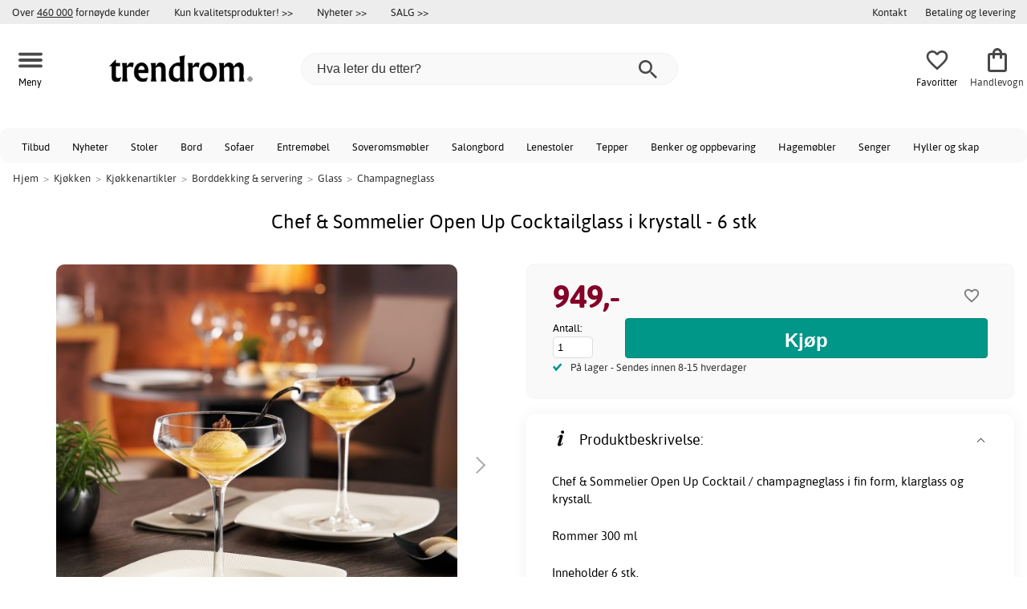

--- FILE ---
content_type: text/html; charset=iso-8859-1
request_url: https://www.trendrom.no/chef-sommelier-open-up-cocktailglass-i-krystall-6-stk
body_size: 22863
content:
<!DOCTYPE html>
<html xmlns="http://www.w3.org/1999/xhtml"
xmlns:og="http://opengraphprotocol.org/schema/"
xmlns:fb="http://www.facebook.com/2008/fbml" dir="ltr" lang="no">
<head>



<!--cache bof product-74371 2026-01-27 05:51:16 https://www.trendrom.no/product-74371/chef-sommelier-open-up-cocktailglass-i-krystall-6-stk--><meta http-equiv="Content-Type" content="text/html; charset=iso-8859-1" />
<title>Chef & Sommelier Open Up Cocktailglass i krystall - 6 stk - 949,- - Champagneglass - Trendrom.no</title>
<meta name="viewport" content="width=device-width, initial-scale=1"/><meta name="description" content="Kjøp Chef & Sommelier Open Up Cocktailglass i krystall - 6 stk - 949,-! Chef & Sommelier Open Up Cocktail / champagneglass i fin form, klarglass og krystall.Rommer 300 mlInneholder 6 stk.Mål: Høyde: 17 cm Diameter: 12 cm Lave priser og stort utvalg. Kun kvalitetsprodukter - Trendrom.no" />
<meta http-equiv="imagetoolbar" content="no" />
<meta name="author" content="Trendrom.no" />
<meta name="generator" content="" />
<link rel="apple-touch-icon" sizes="57x57" href="/favicon/trendrum.se/apple-touch-icon-57x57.png">
<link rel="apple-touch-icon" sizes="60x60" href="/favicon/trendrum.se/apple-touch-icon-60x60.png">
<link rel="apple-touch-icon" sizes="72x72" href="/favicon/trendrum.se/apple-touch-icon-72x72.png">
<link rel="apple-touch-icon" sizes="76x76" href="/favicon/trendrum.se/apple-touch-icon-76x76.png">
<link rel="apple-touch-icon" sizes="114x114" href="/favicon/trendrum.se/apple-touch-icon-114x114.png">
<link rel="apple-touch-icon" sizes="120x120" href="/favicon/trendrum.se/apple-touch-icon-120x120.png">
<link rel="apple-touch-icon" sizes="144x144" href="/favicon/trendrum.se/apple-touch-icon-144x144.png">
<link rel="apple-touch-icon" sizes="152x152" href="/favicon/trendrum.se/apple-touch-icon-152x152.png">
<link rel="apple-touch-icon" sizes="180x180" href="/favicon/trendrum.se/apple-touch-icon-180x180.png">
<link rel="icon" type="image/png" href="/favicon/trendrum.se/favicon-32x32.png" sizes="32x32">
<link rel="icon" type="image/png" href="/favicon/trendrum.se/android-chrome-192x192.png" sizes="192x192">
<link rel="icon" type="image/png" href="/favicon/trendrum.se/favicon-96x96.png" sizes="96x96">
<link rel="icon" type="image/png" href="/favicon/trendrum.se/favicon-16x16.png" sizes="16x16">
<meta name="msapplication-TileColor" content="#ffffff">
<meta name="msapplication-TileImage" content="/favicon/trendrum.se/mstile-144x144.png">
<meta name="theme-color" content="#E2DED5"><link rel="stylesheet" type="text/css" href="/includes/templates/template_ai/css/fontface.css" /><link rel="preload" href="/includes/templates/template_ai/fonts/Asap/asap-regular-webfont.woff2" as="font" type="font/woff2" crossorigin>
<link rel="preload" href="/includes/templates/template_ai/fonts/Asap/asap-bold-webfont.woff2" as="font" type="font/woff2" crossorigin>
<link rel="preload" href="/includes/templates/template_ai/fonts/Asap/asap-bolditalic-webfont.woff2" as="font" type="font/woff2" crossorigin>
<link rel="preload" href="/includes/templates/template_ai/fonts/Asap/asap-italic-webfont.woff2" as="font" type="font/woff2" crossorigin>
<link rel="stylesheet" type="text/css" href="//www.trendrom.no/min/?g=cb216b3304411149e5e705783f986a2b7997b033.css&amp;1764941907" />


<meta property="og:title" content="Chef & Sommelier Open Up Cocktailglass i krystall - 6 stk - 949,- - Champagneglass - Trendrom.no"/>
<meta property="og:description" content="Kjøp Chef & Sommelier Open Up Cocktailglass i krystall - 6 stk - 949,-! Chef & Sommelier Open Up Cocktail / champagneglass i fin form, klarglass og krystall.Rommer 300 mlInneholder 6 stk.Mål: Høyde: 17 cm Diameter: 12 cm Lave priser og stort utvalg. Kun kvalitetsprodukter - Trendrom.no"/>
<meta property="og:type" content="product"/>
<meta property="og:image" content="https://cdn2.trendrom.no/img/75/50/51/32/1000x1000/755051325e9a98fff07399a8b8decc1afd.jpg"/>
<meta property="og:site_name" content="Trendrom.no"/>
<link rel="canonical" href="https://www.trendrom.no/chef-sommelier-open-up-cocktailglass-i-krystall-6-stk"/>
<meta property="fb:admins" content="" /><meta property="fb:app_id" content="" /><script>
	dl = { 
		site_id: "3",
		currency: "NOK",
		page_type: "product_info",
		page_type_key: "products_id",
		page_type_id: "74371",
		product_recommendations: ["74205","68221","74168","74173","67272","72631","70715","73473","75491"],
		tid: "74371",
		products_name: "Chef &amp; Sommelier Open Up Cocktailglass i krystall - 6 stk",
		products_price_ex : 759.2,
		products_price_inc : 949,
		base_products_price_inc : 949,
		products_image : "https://cdn2.trendrom.no/img/75/50/51/32/1000x1000/755051325e9a98fff07399a8b8decc1afd.jpg",
		products_url : "https://www.trendrom.no/chef-sommelier-open-up-cocktailglass-i-krystall-6-stk",
		products_model : "M115-46181806-Open up-champgneglas-Chef &amp; Sommelier",
		products_brand : "Modern House",
		products_category_1: "Kjøkken",
		products_category_2: "Kjøkkenartikler",
		products_category_3: "Borddekking &amp; servering",
		products_category_4: "Glass",
		products_category_5: "Champagneglass",
		products_categories : ["Kjøkken","Kjøkkenartikler","Borddekking &amp; servering","Glass","Champagneglass"] 
	}
</script><!--ANALYTICS_HTML--><script>uhistory = {};</script><script>dl.trck = true;</script><!-- Global site tag (gtag.js) - Google Ads: 713062167 -->
        <script async src="https://www.googletagmanager.com/gtag/js?id=AW-713062167"></script>
        <script>
            window.dataLayer = window.dataLayer || [];
            function gtag(){dataLayer.push(arguments);}
            gtag('js', new Date());
            
                        gtag("consent", "default", {
    "ad_storage": "denied",
    "analytics_storage": "denied",
    "ad_user_data": "denied",
    "ad_personalization": "denied"
});
                        
            
                gtag('config', 'AW-713062167',{
                allow_enhanced_conversions: 'true',
                cookie_domain: '.www.trendrom.no'});
                
            
                    gtag('config', 'UA-140293545-1',{
                anonymize_ip: 'true',
                site_speed_sample_rate: 100,
                cookie_domain: '.www.trendrom.no',
                cookie_prefix: 'UA'});
                    
            
            gtag('config', 'G-V86JVCW1HS',{
                link_attribution: 'true',
                anonymize_ip: 'true',
                site_speed_sample_rate: 100,
                cookie_domain: '.www.trendrom.no',
                cookie_prefix: 'GA4'});
            
            
        gtag('event', 'page_view',
            {'send_to': 'AW-713062167', 'ecomm_prodid': '74371','ecomm_pagetype':'product','ecomm_rec_prodid': dl.product_recommendations,'ecomm_pvalue': 949,'ecomm_totalvalue': 949,'count_visited_products': '','count_visited_prod_or_cat': '0','allow_rm': 'pending'}
        );
        
                        gtag('event', 'view_item', {
                send_to: "UA-140293545-1",
                currency: dl.currency,
                value: dl.products_price_ex,
                items: [ {
                id: "74371",
                name: dl.products_name,
                price: dl.products_price_ex,
                currency: dl.currency,
                quantity: 1,
                category: "Kjøkken/Kjøkkenartikler/Borddekking & servering/Glass"}
                ]});
            
            var gtag_active = true;
                gtag('event', 'view_item', {
                send_to: "G-V86JVCW1HS",
                currency: dl.currency,
                value: dl.products_price_ex,
                items: [ {
                index: 0,
                item_id: "74371",
                item_name: dl.products_name,
                price: dl.products_price_ex,
                currency: dl.currency,
                quantity: 1,
                item_category: "Glass",
                item_category2: "Borddekking & servering",
                item_category3: "Kjøkkenartikler",
                item_category4: "Kjøkken"}
                ]});
            
        </script>
    </head>


<body class="winter" id="productinfoBody">
<!--GTM_BODY--><div id="pad_top"><div class="customer_info_row"><div class="center_menu"><div class="top_bar_arg_holder"><div class="arg secondary desktop">Over <span style="text-decoration:underline;">460 000</span> fornøyde kunder</div></div><div class="top_bar_links_holder"><div class="arg top_bar_link new divhref" href="/kopvillkor#return_policy">Kun kvalitetsprodukter! >></div><div class="arg top_bar_link new divhref" href="/?aggregation=all&filter=-new&sort_order=1">Nyheter >></div><div class="arg top_bar_link sale divhref" href="/?aggregation=all&filter=-special">SALG >></div></div><div class="top_bar_drop_holder"><div id="dropMenuWrapper">
       <div id="dropMenu">
          <ul class="level1"><li><a href="/contact_us"><div class="mobile_contact_text">Kontakt</div><div class="mobile_contact_button"></div></a></li><li><a href="/betaling-og-levering"><div>Betaling og levering</div></a></li>     
          </ul>
  </div>
   
</div></div></div></div><div id="float_menu"><div class="center_menu"><div class="logo_top_row"><div class="top_button_holder top_menu_button_holder"><div class="top_menu_button top_button"><span class="top_icon_holder svg_menu_button"><svg viewBox="0 0 199.39 124.52" fill="#494949" width="30" height="30" ><g><g><path d="M12.51,74.76c1.55,0,3.09,0,4.64,0c4.24,0,8.48,0,12.72,0c6.24,0,12.48,0,18.72,0c7.65,0,15.3,0,22.96,0 c8.34,0,16.68,0,25.03,0c8.42,0,16.84,0,25.26,0c7.89,0,15.78,0,23.67,0c6.64,0,13.27,0,19.91,0c4.8,0,9.59,0,14.39,0 c2.26,0,4.52,0.02,6.78,0c0.1,0,0.2,0,0.29,0c3.21,0,6.57-1.39,8.84-3.66c2.17-2.17,3.8-5.73,3.66-8.84 c-0.14-3.23-1.21-6.59-3.66-8.84c-2.45-2.25-5.45-3.66-8.84-3.66c-1.55,0-3.09,0-4.64,0c-4.24,0-8.48,0-12.72,0 c-6.24,0-12.48,0-18.72,0c-7.65,0-15.3,0-22.96,0c-8.34,0-16.68,0-25.03,0c-8.42,0-16.84,0-25.26,0c-7.89,0-15.78,0-23.67,0 c-6.64,0-13.27,0-19.91,0c-4.8,0-9.59,0-14.39,0c-2.26,0-4.52-0.02-6.78,0c-0.1,0-0.2,0-0.29,0c-3.21,0-6.57,1.39-8.84,3.66 c-2.17,2.17-3.8,5.73-3.66,8.84c0.14,3.23,1.21,6.59,3.66,8.84C6.12,73.35,9.12,74.76,12.51,74.76L12.51,74.76z"></path></g></g><g><g><path d="M12.51,124.51c1.55,0,3.09,0,4.64,0c4.24,0,8.48,0,12.72,0c6.24,0,12.48,0,18.72,0c7.65,0,15.3,0,22.96,0 c8.34,0,16.68,0,25.03,0c8.42,0,16.84,0,25.26,0c7.89,0,15.78,0,23.67,0c6.64,0,13.27,0,19.91,0c4.8,0,9.59,0,14.39,0 c2.26,0,4.52,0.02,6.78,0c0.1,0,0.2,0,0.29,0c3.21,0,6.57-1.39,8.84-3.66c2.17-2.17,3.8-5.73,3.66-8.84 c-0.14-3.23-1.21-6.59-3.66-8.84c-2.45-2.25-5.45-3.66-8.84-3.66c-1.55,0-3.09,0-4.64,0c-4.24,0-8.48,0-12.72,0 c-6.24,0-12.48,0-18.72,0c-7.65,0-15.3,0-22.96,0c-8.34,0-16.68,0-25.03,0c-8.42,0-16.84,0-25.26,0c-7.89,0-15.78,0-23.67,0 c-6.64,0-13.27,0-19.91,0c-4.8,0-9.59,0-14.39,0c-2.26,0-4.52-0.02-6.78,0c-0.1,0-0.2,0-0.29,0c-3.21,0-6.57,1.39-8.84,3.66 c-2.17,2.17-3.8,5.73-3.66,8.84c0.14,3.23,1.21,6.59,3.66,8.84C6.12,123.1,9.12,124.51,12.51,124.51L12.51,124.51z"></path></g></g><g><g><path d="M12.51,25.01c1.55,0,3.09,0,4.64,0c4.24,0,8.48,0,12.72,0c6.24,0,12.48,0,18.72,0c7.65,0,15.3,0,22.96,0 c8.34,0,16.68,0,25.03,0c8.42,0,16.84,0,25.26,0c7.89,0,15.78,0,23.67,0c6.64,0,13.27,0,19.91,0c4.8,0,9.59,0,14.39,0 c2.26,0,4.52,0.02,6.78,0c0.1,0,0.2,0,0.29,0c3.21,0,6.57-1.39,8.84-3.66c2.17-2.17,3.8-5.73,3.66-8.84 c-0.14-3.23-1.21-6.59-3.66-8.84c-2.45-2.25-5.45-3.66-8.84-3.66c-1.55,0-3.09,0-4.64,0c-4.24,0-8.48,0-12.72,0 c-6.24,0-12.48,0-18.72,0c-7.65,0-15.3,0-22.96,0c-8.34,0-16.68,0-25.03,0c-8.42,0-16.84,0-25.26,0c-7.89,0-15.78,0-23.67,0 c-6.64,0-13.27,0-19.91,0c-4.8,0-9.59,0-14.39,0c-2.26,0-4.52-0.02-6.78,0c-0.1,0-0.2,0-0.29,0c-3.21,0-6.57,1.39-8.84,3.66 C1.5,5.84-0.13,9.4,0.01,12.51c0.14,3.23,1.21,6.59,3.66,8.84C6.12,23.59,9.12,25.01,12.51,25.01L12.51,25.01z"></path></g></g></svg></span><span class="text">Meny</span></div></div><div class="top_button_holder top_search_button_holder"><span class="top_button"><span class="top_icon_holder svg_search_button"><svg viewBox="0 0 32 32" version="1.1" fill="#494949" width="30" height="30" ><g stroke-width="1" stroke="none" fill-rule="evenodd" fill="#494949" ><g fill-rule="nonzero"><g><g><path d="M22.7927273,20.1149091 L21.3338182,20.1149091 L20.7869091,19.6567273 C22.5178182,17.5549091 23.6130909,14.9032727 23.6130909,11.8850909 C23.6130909,5.30327273 18.3243636,0 11.7614545,0 C5.28872727,0 0,5.30327273 0,11.8850909 C0,18.4683636 5.28727273,23.7716364 11.8516364,23.7716364 C14.7694545,23.7716364 17.504,22.6734545 19.6014545,20.9367273 L20.1483636,21.3949091 L20.1483636,22.8567273 L29.2654545,32 L32,29.2567273 L22.7927273,20.1149091 Z M11.8516364,20.1149091 C7.29309091,20.1149091 3.648,16.4567273 3.648,11.8850909 C3.648,7.31490909 7.29309091,3.65672727 11.8516364,3.65672727 C16.4101818,3.65672727 20.0581818,7.31636364 20.0581818,11.8850909 C20.0581818,16.4567273 16.4116364,20.1149091 11.8545455,20.1149091 L11.8516364,20.1149091 Z"></path></g></g></g></g></svg></span><span class="text">Søk</span></span></div><div class="top_button_holder top_filter_button_holder"><span class="top_button"><span class="top_filter_icon svg_filter_button">
										<svg viewBox="0 0 48 48" xmlns="http://www.w3.org/2000/svg" fill="#494949" width="30" height="30" ><g stroke-width="0"></g><g stroke-linecap="round" stroke-linejoin="round"></g><g> <title>filter-horizontal</title> <g id="Layer_2" data-name="Layer 2"> <g id="invisible_box" data-name="invisible box"> <rect width="48" height="48" fill="none"></rect> </g> <g id="icons_Q2" data-name="icons Q2"> <path d="M41.8,8H21.7A6.2,6.2,0,0,0,16,4a6,6,0,0,0-5.6,4H6.2A2.1,2.1,0,0,0,4,10a2.1,2.1,0,0,0,2.2,2h4.2A6,6,0,0,0,16,16a6.2,6.2,0,0,0,5.7-4H41.8A2.1,2.1,0,0,0,44,10,2.1,2.1,0,0,0,41.8,8ZM16,12a2,2,0,1,1,2-2A2,2,0,0,1,16,12Z"></path> <path d="M41.8,22H37.7A6.2,6.2,0,0,0,32,18a6,6,0,0,0-5.6,4H6.2a2,2,0,1,0,0,4H26.4A6,6,0,0,0,32,30a6.2,6.2,0,0,0,5.7-4h4.1a2,2,0,1,0,0-4ZM32,26a2,2,0,1,1,2-2A2,2,0,0,1,32,26Z"></path> <path d="M41.8,36H24.7A6.2,6.2,0,0,0,19,32a6,6,0,0,0-5.6,4H6.2a2,2,0,1,0,0,4h7.2A6,6,0,0,0,19,44a6.2,6.2,0,0,0,5.7-4H41.8a2,2,0,1,0,0-4ZM19,40a2,2,0,1,1,2-2A2,2,0,0,1,19,40Z"></path> </g> </g> </g></svg>

										</span><span class="text">Filter</span></span></div><a href="/" class="mobile_logo_container"><div class="mobile_logo"><img src="/images/logo/logo_trendrom_250w.png" alt="Trendrom.no"></div></a><a href="/" class="desktop_logo_container"><div class="desktop_logo"><img src="/images/logo/logo_trendrom_250w.png" alt="Trendrom.no"></div></a><div class="search_holder"><div class="search_container"><div id="SearchBar" class="search_bar"><form name="quick_find_header" action="https://www.trendrom.no/index.php?main_page=advanced_search_result" method="get" id="ajaxSearchForm"><input type="hidden" name="main_page" value="advanced_search_result" /><span id="product_records" number="10"></span><input type="text" name="keyword" class="searchboxinput" target=".suggestions" autocomplete="off" size="6" placeholder="Hva leter du etter?" aria-label="Hva leter du etter?" /><div class="search_button_holder"><button class="search_button" type="submit"><span class="search_button_icon"><svg viewBox="0 0 32 32" version="1.1"  fill="#494949" width="23" height="23" ><g stroke-width="1" stroke="none" fill-rule="evenodd" fill="#494949" ><g fill-rule="nonzero"><g><g><path d="M22.7927273,20.1149091 L21.3338182,20.1149091 L20.7869091,19.6567273 C22.5178182,17.5549091 23.6130909,14.9032727 23.6130909,11.8850909 C23.6130909,5.30327273 18.3243636,0 11.7614545,0 C5.28872727,0 0,5.30327273 0,11.8850909 C0,18.4683636 5.28727273,23.7716364 11.8516364,23.7716364 C14.7694545,23.7716364 17.504,22.6734545 19.6014545,20.9367273 L20.1483636,21.3949091 L20.1483636,22.8567273 L29.2654545,32 L32,29.2567273 L22.7927273,20.1149091 Z M11.8516364,20.1149091 C7.29309091,20.1149091 3.648,16.4567273 3.648,11.8850909 C3.648,7.31490909 7.29309091,3.65672727 11.8516364,3.65672727 C16.4101818,3.65672727 20.0581818,7.31636364 20.0581818,11.8850909 C20.0581818,16.4567273 16.4116364,20.1149091 11.8545455,20.1149091 L11.8516364,20.1149091 Z"></path></g></g></g></g></svg></span></button><button class="close_search_button ajaxSearchClose" type="submit"><span class="svg_close_search_button_icon">
								    	<svg viewBox="0 0 20 20" version="1.1"><g stroke-width="1" stroke="none" fill-rule="evenodd" fill="none"><g fill-rule="nonzero" fill="#333"><polygon points="20 2 18 0 10 8 2 0 0 2 8 10 0 18 2 20 10 12 18 20 20 18 12 10"></polygon></g></g></svg>
								    </span></button></div></form></div><div class="suggestions"></div></div></div><div class="top_button_holder top_fav_button_holder divhref" href="/list" >
											<div class=" top_button top_button" ><span class="top_icon_holder svg_fav_button"><svg xmlns="http://www.w3.org/2000/svg" fill="#494949" focusable="false" aria-hidden="true" width="32" height="32" viewBox="0 0 24 24"><path d="M16.5 3c-1.74 0-3.41.81-4.5 2.09C10.91 3.81 9.24 3 7.5 3 4.42 3 2 5.42 2 8.5c0 3.78 3.4 6.86 8.55 11.54L12 21.35l1.45-1.32C18.6 15.36 22 12.28 22 8.5 22 5.42 19.58 3 16.5 3m-4.4 15.55-.1.1-.1-.1C7.14 14.24 4 11.39 4 8.5 4 6.5 5.5 5 7.5 5c1.54 0 3.04.99 3.57 2.36h1.87C13.46 5.99 14.96 5 16.5 5c2 0 3.5 1.5 3.5 3.5 0 2.89-3.14 5.74-7.9 10.05"/></svg><span class="fav_count_badge"></span></span><span class="text">Favoritter</span></div>

											</div><div class="top_button_holder divhref" id="top_cart_container"   href="/index.php?main_page=checkout">
													<a class="shopping_bag top_button to_checkout"  href="/index.php?main_page=checkout">
														<span class="top_icon_holder go_to_checkout svg_cart_icon"><svg xmlns="http://www.w3.org/2000/svg" fill="#494949" focusable="false" aria-hidden="true" width="36" height="36" viewBox="0 0 24 24"><path d="M18 6h-2c0-2.21-1.79-4-4-4S8 3.79 8 6H6c-1.1 0-2 .9-2 2v12c0 1.1.9 2 2 2h12c1.1 0 2-.9 2-2V8c0-1.1-.9-2-2-2m-6-2c1.1 0 2 .9 2 2h-4c0-1.1.9-2 2-2m6 16H6V8h2v2c0 .55.45 1 1 1s1-.45 1-1V8h4v2c0 .55.45 1 1 1s1-.45 1-1V8h2z"/></svg><span class="cart_count_on_button"></span></span><span class="text">Handlevogn</span>
													</a>
												</div></div></div></div>
		</div><div class="search_holder_row"><input class="search_holder_row_input" size="6" placeholder="Hva leter du etter?" aria-label="Hva leter du etter?"/><div class="search_button_holder"><button class="search_button" type="submit"><span class="search_button_icon"><svg viewBox="0 0 32 32" version="1.1"  fill="#494949" width="23" height="23" ><g stroke-width="1" stroke="none" fill-rule="evenodd" fill="#494949" ><g fill-rule="nonzero"><g><g><path d="M22.7927273,20.1149091 L21.3338182,20.1149091 L20.7869091,19.6567273 C22.5178182,17.5549091 23.6130909,14.9032727 23.6130909,11.8850909 C23.6130909,5.30327273 18.3243636,0 11.7614545,0 C5.28872727,0 0,5.30327273 0,11.8850909 C0,18.4683636 5.28727273,23.7716364 11.8516364,23.7716364 C14.7694545,23.7716364 17.504,22.6734545 19.6014545,20.9367273 L20.1483636,21.3949091 L20.1483636,22.8567273 L29.2654545,32 L32,29.2567273 L22.7927273,20.1149091 Z M11.8516364,20.1149091 C7.29309091,20.1149091 3.648,16.4567273 3.648,11.8850909 C3.648,7.31490909 7.29309091,3.65672727 11.8516364,3.65672727 C16.4101818,3.65672727 20.0581818,7.31636364 20.0581818,11.8850909 C20.0581818,16.4567273 16.4116364,20.1149091 11.8545455,20.1149091 L11.8516364,20.1149091 Z"></path></g></g></g></g></svg></span></button><button class="close_search_button ajaxSearchClose" type="submit"><span class="svg_close_search_button_icon">
								    	<svg viewBox="0 0 20 20" version="1.1"><g stroke-width="1" stroke="none" fill-rule="evenodd" fill="none"><g fill-rule="nonzero" fill="#333"><polygon points="20 2 18 0 10 8 2 0 0 2 8 10 0 18 2 20 10 12 18 20 20 18 12 10"></polygon></g></g></svg>
								    </span></button></div></div>
<!--bof-header logo and navigation display-->
 
<div id="leftshaddow"><div id="mainWrapper" site_id="3" category_id="2227" products_id="74371" >
				<div class="top_menu"> 
					<div class="navbar"><div class="cat_menu"><ul class="nav"><li class="">
									<div class="pop_up_cat_wrapper">
										<a href="/?aggregation=all&filter=-special" a_cat="specials" p_cat="0" class="menulink top">Tilbud</a>
										</div>
										</li><li class="">
									<div class="pop_up_cat_wrapper">
										<a href="/?aggregation=all&filter=-new&sort_order=1" a_cat="news" p_cat="0" class="menulink top">Nyheter</a>
										</div>
										</li><li class="">
							<div class="pop_up_cat_wrapper">
								<a href="/stoler" a_cat="1858" p_cat="0" class="menulink top">Stoler</a>
								</div>
								</li><li class="">
							<div class="pop_up_cat_wrapper">
								<a href="/bord" a_cat="1857" p_cat="0" class="menulink top">Bord</a>
								</div>
								</li><li class="">
							<div class="pop_up_cat_wrapper">
								<a href="/sofaer" a_cat="1846" p_cat="0" class="menulink top">Sofaer</a>
								</div>
								</li><li class="">
							<div class="pop_up_cat_wrapper">
								<a href="/entrem%C3%B8bler" a_cat="1883" p_cat="0" class="menulink top">Entremøbel</a>
								</div>
								</li><li class="">
							<div class="pop_up_cat_wrapper">
								<a href="/soveromsm%C3%B8bler" a_cat="1873" p_cat="0" class="menulink top">Soveromsmøbler</a>
								</div>
								</li><li class="">
							<div class="pop_up_cat_wrapper">
								<a href="/salongbord" a_cat="1847" p_cat="1857" class="menulink top">Salongbord</a>
								</div>
								</li><li class="">
							<div class="pop_up_cat_wrapper">
								<a href="/lenestoler" a_cat="1845" p_cat="0" class="menulink top">Lenestoler</a>
								</div>
								</li><li class="">
							<div class="pop_up_cat_wrapper">
								<a href="/tepper" a_cat="1955" p_cat="0" class="menulink top">Tepper</a>
								</div>
								</li><li class="">
							<div class="pop_up_cat_wrapper">
								<a href="/oppbevaringsm%C3%B8bler-og-benker" a_cat="1887" p_cat="0" class="menulink top">Benker og oppbevaring</a>
								</div>
								</li><li class="">
							<div class="pop_up_cat_wrapper">
								<a href="/hagem%C3%B8bler" a_cat="1920" p_cat="0" class="menulink top">Hagemøbler</a>
								</div>
								</li><li class="">
							<div class="pop_up_cat_wrapper">
								<a href="/senger" a_cat="1885" p_cat="1873" class="menulink top">Senger</a>
								</div>
								</li><li class="">
							<div class="pop_up_cat_wrapper">
								<a href="/hyller" a_cat="1881" p_cat="1887" class="menulink top">Hyller og skap</a>
								</div>
								</li><li class="">
							<div class="pop_up_cat_wrapper">
								<a href="/rom" a_cat="2247" p_cat="0" class="menulink top">Rom</a>
								</div>
								</li><li class="">
							<div class="pop_up_cat_wrapper">
								<a href="/howard-sofaer" a_cat="1859" p_cat="1846" class="menulink top">Howardsofaer</a>
								</div>
								</li><li class="">
							<div class="pop_up_cat_wrapper">
								<a href="/kontorm%C3%B8bler" a_cat="1977" p_cat="0" class="menulink top">Kontormøbler</a>
								</div>
								</li><li class="">
							<div class="pop_up_cat_wrapper">
								<a href="/saueskinn-lenestoler" a_cat="2369" p_cat="1845" class="menulink top">Saueskinn lenestoler</a>
								</div>
								</li><li class="">
							<div class="pop_up_cat_wrapper">
								<a href="/spisestuem%C3%B8bler" a_cat="1950" p_cat="0" class="menulink top">Spisestuemøbler</a>
								</div>
								</li></ul><a href="#" class="mobile_menu_button"></a></div></div>				 </div> 
				 											<div class="crumbholder"><div id="navBreadCrumb"><span class="home count6" type="home">  <a href="/">Hjem</a><span class="bcsep">&gt;</span></span><span class="index count6" type="index"><span><a href="/kj%C3%B8kken"><span>Kjøkken</span></a></span><span class="bcsep">&gt;</span></span><span class="index count6" type="index"><span><a href="/kj%C3%B8kkenartikler"><span>Kjøkkenartikler</span></a></span><span class="bcsep">&gt;</span></span><span class="index count6" type="index"><span><a href="/borddekking-servering"><span>Borddekking & servering</span></a></span><span class="bcsep">&gt;</span></span><span class="index count6" type="index"><span><a href="/glass"><span>Glass</span></a></span><span class="bcsep">&gt;</span></span><span class="index count6" type="index"><span><a href="/champagneglass"><span>Champagneglass</span></a></span></span></div></div>
					
  <div width="999" border="0" cellspacing="0" cellpadding="0" id="contentMainWrapper" summary="content">
<div class="top_level_menu" style="display:none;"><div id="left_menu_categories" style="display:"><ul class="jqNavigation"><li class=" normal  nonexp top">
																					<a href="/?aggregation=all&filter=-special" a_cat="specials" class="menulink"><span class="name">Tilbud</span></a></li><li class=" normal  nonexp top">
																					<a href="/?aggregation=all&filter=-new&sort_order=1" a_cat="news" class="menulink"><span class="name">Nyheter</span></a></li><li class=" normal  exp top">
																					<a href="/stoler" a_cat="1858" class="menulink"><span class="name">Stoler</span></a><span id="cat_1858" class="toggle expandable"></span></li><li class=" normal  exp top">
																					<a href="/bord" a_cat="1857" class="menulink"><span class="name">Bord</span></a><span id="cat_1857" class="toggle expandable"></span></li><li class=" normal  exp top">
																					<a href="/innredning-og-dekorasjon" a_cat="1947" class="menulink"><span class="name">Innredning og dekorasjon</span></a><span id="cat_1947" class="toggle expandable"></span></li><li class=" normal  nonexp top">
																					<a href="/p%C3%A5-lager-for-rask-levering" a_cat="2376" class="menulink"><span class="name">På lager for rask levering</span></a></li><li class=" normal  exp top">
																					<a href="/sofaer" a_cat="1846" class="menulink"><span class="name">Sofaer</span></a><span id="cat_1846" class="toggle expandable"></span></li><li class=" normal  exp top">
																					<a href="/entrem%C3%B8bler" a_cat="1883" class="menulink"><span class="name">Entremøbler</span></a><span id="cat_1883" class="toggle expandable"></span></li><li class=" normal  exp top">
																					<a href="/soveromsm%C3%B8bler" a_cat="1873" class="menulink"><span class="name">Soveromsmøbler</span></a><span id="cat_1873" class="toggle expandable"></span></li><li class=" normal  exp top">
																					<a href="/lenestoler" a_cat="1845" class="menulink"><span class="name">Lenestoler</span></a><span id="cat_1845" class="toggle expandable"></span></li><li class=" normal  exp top">
																					<a href="/tepper" a_cat="1955" class="menulink"><span class="name">Tepper</span></a><span id="cat_1955" class="toggle expandable"></span></li><li class=" normal  exp top">
																					<a href="/oppbevaringsm%C3%B8bler-og-benker" a_cat="1887" class="menulink"><span class="name">Oppbevaringsmøbler</span></a><span id="cat_1887" class="toggle expandable"></span></li><li class=" normal  exp top">
																					<a href="/hagem%C3%B8bler" a_cat="1920" class="menulink"><span class="name">Hagemøbler</span></a><span id="cat_1920" class="toggle expandable"></span></li><li class=" normal  nonexp top">
																					<a href="/lagerrydding" a_cat="2333" class="menulink"><span class="name">Lagerrydding</span></a></li><li class=" normal  exp top">
																					<a href="/restaurantm%C3%B8bler" a_cat="2153" class="menulink"><span class="name">Restaurantmøbler</span></a><span id="cat_2153" class="toggle expandable"></span></li><li class=" normal  exp top">
																					<a href="/kontorm%C3%B8bler" a_cat="1977" class="menulink"><span class="name">Kontormøbler</span></a><span id="cat_1977" class="toggle expandable"></span></li><li class=" normal  exp top">
																					<a href="/lamper" a_cat="1949" class="menulink"><span class="name">Lamper og belysning</span></a><span id="cat_1949" class="toggle expandable"></span></li><li class=" normal  exp top">
																					<a href="/barnem%C3%B8bler" a_cat="1980" class="menulink"><span class="name">Barnemøbler</span></a><span id="cat_1980" class="toggle expandable"></span></li><li class=" normal  nonexp top">
																					<a href="/nav-import" a_cat="1" class="menulink"><span class="name">NAV Import</span></a></li><li class=" normal  exp top">
																					<a href="/kj%C3%B8kken" a_cat="2354" class="menulink"><span class="name">Kjøkken</span></a><span id="cat_2354" class="toggle expandable"></span></li><li class=" normal  nonexp top">
																					<a href="/spisestuem%C3%B8bler" a_cat="1950" class="menulink"><span class="name">Spisestuemøbler</span></a></li><li class=" normal  exp top">
																					<a href="/tekstiler-c-2331" a_cat="2331" class="menulink"><span class="name">Tekstiler</span></a><span id="cat_2331" class="toggle expandable"></span></li><hr class="separator s"><li class=" tag  exp top">
																					<a href="/rom" a_cat="2247" class="menulink"><span class="name">Rom</span></a><span id="cat_2247" class="toggle expandable"></span></li><hr class="separator"/>  <li><div id="outlet_category_css" class="menulink divhref" href="/?aggregation=all&filter=-outlet">Outlet</div></li>
  <li><div id="all_category_css" class="menulink divhref" href="/?aggregation=all">Alle produkter</div></li>
  <li><a id="brands_css" class="menulink divhref" href="/brands">Varemerker</a></li>
</ul></div>
</div><div class="categories_menu" ><div id="left_menu_categories" style="display:"><ul class="jqNavigation"><li class="on normal  exp top">
																					<a href="/kj%C3%B8kken" a_cat="2354" class="menulink on"><span class="name">Kjøkken</span></a><span id="cat_2354" class="toggle expandable active"></span>
<ul id="cat_holder_2354">
<li class="on normal  exp">
																					<a href="/kj%C3%B8kkenartikler" a_cat="2253" class="menulink on"><span class="name">Kjøkkenartikler</span></a><span id="cat_2253" class="toggle expandable active"></span>
<ul id="cat_holder_2253">
<li class="on normal  exp">
																					<a href="/borddekking-servering" a_cat="2203" class="menulink on"><span class="name">Borddekking & servering</span></a><span id="cat_2203" class="toggle expandable active"></span>
<ul id="cat_holder_2203">
<li class=" normal  nonexp">
																					<a href="/bestikksett" a_cat="2218" class="menulink"><span class="name">Bestikksett</span></a></li><li class=" normal  nonexp">
																					<a href="/bordbrikker" a_cat="2280" class="menulink"><span class="name">Bordbrikker</span></a></li><li class=" normal  nonexp">
																					<a href="/duker" a_cat="2343" class="menulink"><span class="name">Duker</span></a></li><li class="on normal  exp">
																					<a href="/glass" a_cat="2226" class="menulink on"><span class="name">Glass</span></a><span id="cat_2226" class="toggle expandable active"></span>
<ul id="cat_holder_2226">
<li class="on normal  nonexp">
																					<a href="/champagneglass" a_cat="2227" class="menulink on currentcat"><span class="name">Champagneglass</span></a></li><li class=" normal  nonexp">
																					<a href="/drikkeglass" a_cat="2228" class="menulink"><span class="name">Drikkeglass</span></a></li><li class=" normal  nonexp">
																					<a href="/drinkglass" a_cat="2229" class="menulink"><span class="name">Drinkglass</span></a></li><li class=" normal  nonexp">
																					<a href="/vinglass" a_cat="2230" class="menulink"><span class="name">Vinglass</span></a></li>                </ul>
</li><li class=" normal  nonexp">
																					<a href="/kopper" a_cat="2217" class="menulink"><span class="name">Kopper</span></a></li><li class=" normal  nonexp">
																					<a href="/serveringsfat-oppleggingsfat" a_cat="2215" class="menulink"><span class="name">Serveringsfat & oppleggingsfat</span></a></li><li class=" normal  exp">
																					<a href="/tallerkener" a_cat="2216" class="menulink"><span class="name">Tallerkener</span></a><span id="cat_2216" class="toggle expandable"></span></li>            </ul>
</li><li class=" normal  nonexp">
																					<a href="/drikkeflasker" a_cat="2258" class="menulink"><span class="name">Drikkeflasker</span></a></li><li class=" normal  exp">
																					<a href="/kj%C3%B8kkenmaskiner" a_cat="2213" class="menulink"><span class="name">Kjøkkenmaskiner</span></a><span id="cat_2213" class="toggle expandable"></span></li><li class=" normal  nonexp">
																					<a href="/kj%C3%B8kkentermometre" a_cat="2263" class="menulink"><span class="name">Kjøkkentermometre</span></a></li><li class=" normal  exp">
																					<a href="/kj%C3%B8kkenutstyr" a_cat="2271" class="menulink"><span class="name">Kjøkkenutstyr</span></a><span id="cat_2271" class="toggle expandable"></span></li><li class=" normal  exp">
																					<a href="/panner-kjeler" a_cat="2210" class="menulink"><span class="name">Panner & kjeler</span></a><span id="cat_2210" class="toggle expandable"></span></li><li class=" normal  exp">
																					<a href="/termoser" a_cat="2220" class="menulink"><span class="name">Termoser</span></a><span id="cat_2220" class="toggle expandable"></span></li>        </ul>
</li><li class=" normal  nonexp">
																					<a href="/komplette-kj%C3%B8kken" a_cat="2355" class="menulink"><span class="name">Komplette kjøkken</span></a></li><li class=" normal  nonexp">
																					<a href="/grill-og-utekj%C3%B8kken" a_cat="2278" class="menulink"><span class="name">Utekjøkken og pizzaovner</span></a></li>    </ul>
</li></ul></div>
</div><div id="navColumnMain" style="width:100%">










<div class="centerColumn" id="productGeneral">









<div class="informationback">

<div class="informationbox">




    <div class="prod_holder_half" style="float:right;">
        <div class="infodisplay_headerbox">

		<h1>Chef & Sommelier Open Up Cocktailglass i krystall - 6 stk</h1>
			<div class="infodisplaybox_modelnr"><div class="itemmodel">Art: <span>74371</span> | PG: M115</div></div>		

        </div>
        
        
		 
		    <!-- bof: dgReviews-->

<!-- eof: also_purchased -->
            <!--eof Product date added/available -->			







        

    </div>

    
  <div class="prod_holder_half infodisplay_left">

        
		
		<!--bof Main Product Image -->
		
		<div class="infodisplay_mainimage centeredContent">
			<div class="p_wrap" id="productMainImage">
				<center><div class="p_images_holder additional_images"><div class="pimg_nav">
													<button class="pimg prev"></button>
													<div class="product_slideshow_holder">
												
														<div id="prod_slideshow" class="slides"><div class="prod_slide" id="slide-1">
									<span class="main_imgholder modal_image" group="imagegroup" title="Chef & Sommelier Open Up Cocktailglass i krystall - 6 stk" href="https://cdn2.trendrom.no/img/75/50/51/32/1000x1000/755051325e9a98fff07399a8b8decc1afd.jpg">
										
									<img src="https://cdn.trendrom.no/img/75/50/51/32/600x600/755051325e9a98fff07399a8b8decc1afd.jpg" alt="Chef & Sommelier Open Up Cocktailglass i krystall - 6 stk" title="Chef & Sommelier Open Up Cocktailglass i krystall - 6 stk" width="600" height="600" fetchpriority="high"  srcset="https://cdn.trendrom.no/img/75/50/51/32/600x600/755051325e9a98fff07399a8b8decc1afd.jpg 600w, https://cdn2.trendrom.no/img/75/50/51/32/400x400/755051325e9a98fff07399a8b8decc1afd.jpg 400w, https://cdn2.trendrom.no/img/75/50/51/32/300x300/755051325e9a98fff07399a8b8decc1afd.jpg 300w, https://cdn3.trendrom.no/img/75/50/51/32/200x200/755051325e9a98fff07399a8b8decc1afd.jpg 200w"  /></span>
								</div><div class="prod_slide" id="slide-2">
									<span class="main_imgholder modal_image" group="imagegroup" title="" href="https://cdn2.trendrom.no/images/uploads/1596752551.jpg">
										
									<img data-src="https://cdn.trendrom.no/img/57/97/b7/76/600x600/5797b776c12f0a3a2258fe86eb6a23731a.jpg" alt="Chef & Sommelier Open Up Cocktailglass i krystall - 6 stk" title="Chef & Sommelier Open Up Cocktailglass i krystall - 6 stk" width="600" height="600" fetchpriority="low"  data-srcset="https://cdn.trendrom.no/img/57/97/b7/76/600x600/5797b776c12f0a3a2258fe86eb6a23731a.jpg 600w, https://cdn.trendrom.no/img/57/97/b7/76/400x400/5797b776c12f0a3a2258fe86eb6a23731a.jpg 400w, https://cdn.trendrom.no/img/57/97/b7/76/300x300/5797b776c12f0a3a2258fe86eb6a23731a.jpg 300w, https://cdn3.trendrom.no/img/57/97/b7/76/200x200/5797b776c12f0a3a2258fe86eb6a23731a.jpg 200w"  /></span>
								</div><div class="prod_slide" id="slide-3">
									<span class="main_imgholder modal_image" group="imagegroup" title="" href="https://cdn2.trendrom.no/images/uploads/1596752568.jpg">
										
									<img data-src="https://cdn2.trendrom.no/img/af/65/fe/14/600x600/af65fe148c4d026c79ce017d7c9da7ba9e.jpg" alt="Chef & Sommelier Open Up Cocktailglass i krystall - 6 stk" title="Chef & Sommelier Open Up Cocktailglass i krystall - 6 stk" width="600" height="600" fetchpriority="low"  data-srcset="https://cdn2.trendrom.no/img/af/65/fe/14/600x600/af65fe148c4d026c79ce017d7c9da7ba9e.jpg 600w, https://cdn2.trendrom.no/img/af/65/fe/14/400x400/af65fe148c4d026c79ce017d7c9da7ba9e.jpg 400w, https://cdn.trendrom.no/img/af/65/fe/14/300x300/af65fe148c4d026c79ce017d7c9da7ba9e.jpg 300w, https://cdn2.trendrom.no/img/af/65/fe/14/200x200/af65fe148c4d026c79ce017d7c9da7ba9e.jpg 200w"  /></span>
								</div></div>
													
													</div>
													<button class="pimg next"></button>
												</div><div class="slide_links_outer"><div class="slide_links"><span class="slide_link link-slide-1 " href="slide-1"><img src="https://cdn.trendrom.no/img/75/50/51/32/90x90/755051325e9a98fff07399a8b8decc1afd.jpg" alt="Chef & Sommelier Open Up Cocktailglass i krystall - 6 stk" title="Chef & Sommelier Open Up Cocktailglass i krystall - 6 stk" width="90" height="90"  /></span><span class="slide_link link-slide-2 " href="slide-2"><img src="https://cdn2.trendrom.no/img/57/97/b7/76/90x90/5797b776c12f0a3a2258fe86eb6a23731a.jpg" alt="Chef & Sommelier Open Up Cocktailglass i krystall - 6 stk" title="Chef & Sommelier Open Up Cocktailglass i krystall - 6 stk" width="90" height="90"  /></span><span class="slide_link link-slide-3 " href="slide-3"><img src="https://cdn3.trendrom.no/img/af/65/fe/14/90x90/af65fe148c4d026c79ce017d7c9da7ba9e.jpg" alt="Chef & Sommelier Open Up Cocktailglass i krystall - 6 stk" title="Chef & Sommelier Open Up Cocktailglass i krystall - 6 stk" width="90" height="90"  /></span></div></div></div></center><a href="https://cdn2.trendrom.no/img/75/50/51/32/1000x1000/755051325e9a98fff07399a8b8decc1afd.jpg" class="enlarge_image_link">Bilde av Chef & Sommelier Open Up Cocktailglass i krystall - 6 stk</a>			<!--eof Main Product Image-->
				
			</div>
		</div>
			<!--bof Additional Product Images -->
			
		


		<!--eof Additional Product Images -->

                
                


<!--eof Tell a Friend button -->
		
				
		
			   

				  		
				
		<!--eof Reviews button and count -->


 
 		

					


    </div>
        
        
        
           
   
    

					  


<!--bof Product description -->








<div class="prod_holder_half cartaddreal_holder s" style="float:right;clear:right;"><div class="cartaddreal"><form name="cart_quantity" action="/chef-sommelier-open-up-cocktailglass-i-krystall-6-stk?action=add_product" method="post" enctype="multipart/form-data"><div class="button_price"><div class="cart_price_and_fav"><div class="cart_price_and_date"><div class="productPrices" itemprop="offers" itemscope itemtype="http://schema.org/Offer"> <span id="productPrices" itemprop="availability" content="http://schema.org/InStock"><span class="calc_price"><div class="price_row"><meta itemprop="priceCurrency" content="NOK"><meta itemprop="price" content="949"><span class="currentprice ">949,-</span></div></span></div></div>
																								<div class="fav"></div>
																							</div><div class="stock_and_button"><div class="qty_and_button"><div class="product_amount_form">
										<div class="product_amount_input">Antall: <input name="cart_quantity" value="1" size="2"/></div><input type="hidden" name="products_id" value="74371" /><input type="hidden" name="tid" value="74371" /></div><input class="cssButton button_in_cart"  type="submit" value="Kjøp" /></div><span class="cart_min_qty"></span><div id="productStock" class="stock_74371 instock" prid="74371"><div class="product_info_stock instock"><div class="stock_status_icon in_stock"></div><span>På lager - Sendes innen 8-15 hverdager</span></div></div></div><div class="accessories_holder"></div><div class="current_attributes" style="display:none;"><ul class="cartAttribsList"></ul></div></div></form></div></div><div class="start_dynamic prod_holder_half"></div><div class="prod_holder_half  infodisplaybox_holder">
			<div class="infodisplaybox"><div class="products_description p_wrap">
                                            <div class="header products_description_header toggle_link active" shref=".products_description_content" ><div class="header_icon" style="width: 1.5em; height: 1.5em;"></div><span class="toggle_drop" >Produktbeskrivelse:</span></div>
	                                            <div class="products_description_content content"><p>Chef &amp; Sommelier Open Up Cocktail / <a class="dlink" href="/champagneglass"">champagneglass</a> i fin form, klarglass og krystall.</p><p>Rommer 300 ml</p><p>Inneholder 6 stk.</p><p><strong>Mål:</strong></p><ul>	<li>Høyde: 17 cm</li>	<li>Diameter: 12 cm</li></ul><p><strong>Nyttige lenker:</strong><ul><li><a class="media_link" href="https://www.trendrom.no/skotselrad">Les gjerne våre vedlikehåldsråd</a><br/></li></ul></p></div>
											</div></div>
		</div><div class="prod_holder_half  products_specifications_holder">
								<div class="products_specifications p_wrap">
									<div class="header toggle_link active" shref=".products_specification_content" ><div class="header_icon" style="width: 1.5em; height: 1.5em;"></div><span class="toggle_drop" >Spesifikasjoner</span></div>
									<div class="products_specification_content content">
									<div class="div_grid">
																 <div class="div_cell option">SKU:</div><div class="div_cell">TR74371</div><div class="div_cell option">ID:</div><div class="div_cell">74371</div>
														</div>
									</div>
								</div> </div><div class="prod_holder_half  "><div class="prod_info_category p_wrap" id="prod_info_category"><div class="header toggle_link active" shref=".prod_info_category_content" ><span class="header_icon" style="width: 1.5em; height: 1.5em;"></span><span class="toggle_drop" >Kategorier og tagger</span></div><div class="prod_info_category_content content"><div class="div_cell option">Varemerke:</div><div class="div_cell"><a href="/modern-house">Modern House</a></div><div class="div_grid">
												<div class="div_cell option">Produktkategori:</div><div class="div_cell"><span id="first_cat"></span><span class="products_categories_row2" type="cPath" tag_navid="2227" navval="_2354_2253_2203_2226_2227_" ><a href="/champagneglass">
																						<span >Champagneglass</span>
																					</a></span></div></div><div class="div_grid">
										<div class="div_cell option">Tagger:</div><div class="div_cell"><span tag_navid="2226"><a href="/glass"><span>Glass</span></a></span>, <span tag_navid="2203"><a href="/borddekking-servering"><span>Borddekking & servering</span></a></span>, <span tag_navid="2253"><a href="/kj%C3%B8kkenartikler"><span>Kjøkkenartikler</span></a></span>, <span tag_navid="2327"><a href="/interi%C3%B8r-i-vin-og-bar"><span>Interiør i vin og bar</span></a></span>, <span tag_navid="2247"><a href="/rom"><span>Rom</span></a></span></div></div></div></div></div>
			




   

	




<!--eof Add to Cart Box-->







<!--bof Tell a Friend box -->








				




    


<div class="xsell-holder prod_holder_half"></div>					
					<!--eof Attributes Compare Module -->

				

<div class="prod_holder_half">
						<div class="p_wrap top_reviews"><div class="header toggle_link active" shref=".top_reviews_content"><span class="header_icon" style="width: 1.5em; height: 1.5em;"></span><span class="toggle_drop" >Anmeldelser: av Trendrom.no - Over  fornøyde kunder</span>
							</div>
							<div class="review_store_test-wrapper" style="padding: 0 2rem 1.2rem 2rem"  data-more="Les mer" data-less="Les mindre" >
								<span  class="review_store_test" ><p>Slik håndterer vi kundeanmeldelser</p>

<p>Vi sikrer at våre produktanmeldelser kommer fra ekte kunder gjennom følgende prosess:</p>
<p>Etter hver levert bestilling sender vi en unik lenke til kunden via e-post. Gjennom denne lenken kan kunden kun anmelde de spesifikke produktene som inngikk i den aktuelle bestillingen – ingen andre produkter kan anmeldes via samme lenke. På anmeldelsessiden har kunden også mulighet til å vurdere oss som forhandler. Denne metoden garanterer at alle anmeldelser kommer fra kunder som faktisk har kjøpt og mottatt produktene de anmelder.</p>

<strong>Publisering av anmeldelser</strong>
<p>Vi publiserer alle anmeldelser som følger våre retningslinjer, uavhengig av vurdering. Det betyr at både positive og negative tilbakemeldinger vises, så lenge de ikke inneholder upassende språk, personangrep eller mangler relevans.</p>
<p>Anmeldelser som kun gjelder leveringsproblemer (f.eks. forsinkelser) publiseres <strong>ikke på produktsiden</strong>, siden de ikke vurderer selve produktet. Slike tilbakemeldinger kan derimot gis i vurderingen av oss som forhandler.</p>

<strong>Beregning av gjennomsnittlig vurdering</strong>
<p>Den gjennomsnittlige vurderingen for et produkt vises som et gjennomsnitt av alle publiserte anmeldelser for akkurat det produktet.</p></span>
								<a href="#" class="read-more-link"  data-state="collapsed">Les mer</a>
							</div>
							<div class="top_reviews_content content"><div class="prod_review_full"><div class="product_review_title">
                            <span style="float:left; clear:none; "><img src="https://cdn2.trendrom.no/images/includes_images/stars_5.png" alt="5 av 5" title="5 av 5" width="77" height="14"> (5 av 5) av Marianne Reizer Lyngaas - Verifisert kjøper
                            </span>
                            <span style="float:right; clear:none; color: #bcbcbc;font-style: italic;font-size:11px;">2025-04-18</span>

                        </div>
                        <div class="product_tab_content"><i>Om Trendrom.no:</i><br />Veldig fornøyd med varen men litt usikker på hjem levering.
                            </div></div><div class="prod_review_full"><div class="product_review_title">
                            <span style="float:left; clear:none; "><img src="https://cdn2.trendrom.no/images/includes_images/stars_5.png" alt="5 av 5" title="5 av 5" width="77" height="14"> (5 av 5) av Halvor Westerheim - Verifisert kjøper
                            </span>
                            <span style="float:right; clear:none; color: #bcbcbc;font-style: italic;font-size:11px;">2025-03-03</span>

                        </div>
                        <div class="product_tab_content"><i>Om Trendrom.no:</i><br />Alt helt fint bortsett fra bakdel som manglet i forsendelsen
                            </div></div><div class="prod_review_full"><div class="product_review_title">
                            <span style="float:left; clear:none; "><img src="https://cdn2.trendrom.no/images/includes_images/stars_5.png" alt="5 av 5" title="5 av 5" width="77" height="14"> (5 av 5) av Marianne Mæhlum - Verifisert kjøper
                            </span>
                            <span style="float:right; clear:none; color: #bcbcbc;font-style: italic;font-size:11px;">2025-04-18</span>

                        </div>
                        <div class="product_tab_content"><i>Om Trendrom.no:</i><br />Stort sett bra, litt vanskelig å følge når stolene skulle bli levert.
                            </div></div><div class="prod_review_full"><div class="product_review_title">
                            <span style="float:left; clear:none; "><img src="https://cdn2.trendrom.no/images/includes_images/stars_5.png" alt="5 av 5" title="5 av 5" width="77" height="14"> (5 av 5) av Baard Sandmo - Verifisert kjøper
                            </span>
                            <span style="float:right; clear:none; color: #bcbcbc;font-style: italic;font-size:11px;">2025-04-23</span>

                        </div>
                        <div class="product_tab_content"><i>Om Trendrom.no:</i><br />Bra produkt og relativt kort leveringstid
                            </div></div><div class="prod_review_full"><div class="product_review_title">
                            <span style="float:left; clear:none; "><img src="https://cdn2.trendrom.no/images/includes_images/stars_5.png" alt="5 av 5" title="5 av 5" width="77" height="14"> (5 av 5) av Bjørn W. Jakobsen - Verifisert kjøper
                            </span>
                            <span style="float:right; clear:none; color: #bcbcbc;font-style: italic;font-size:11px;">2025-02-15</span>

                        </div>
                        <div class="product_tab_content"><i>Om Trendrom.no:</i><br />God kundeopplevelse, varene kom i tide
                            </div></div><div class="prod_review_full"><div class="product_review_title">
                            <span style="float:left; clear:none; "><img src="https://cdn2.trendrom.no/images/includes_images/stars_5.png" alt="5 av 5" title="5 av 5" width="77" height="14"> (5 av 5) av May-Britt Tennøy - Verifisert kjøper
                            </span>
                            <span style="float:right; clear:none; color: #bcbcbc;font-style: italic;font-size:11px;">2025-04-22</span>

                        </div>
                        <div class="product_tab_content"><i>Om Trendrom.no:</i><br />Veldig fornøyd med kundetjenesten. Ingen problemer med å få tilsendt ny skammel da den jeg hadde hatt i 2 år ble ødelagt. Det er jo 5 års garanti på møbler.
                            </div></div><div class="prod_review_full"><div class="product_review_title">
                            <span style="float:left; clear:none; "><img src="https://cdn2.trendrom.no/images/includes_images/stars_5.png" alt="5 av 5" title="5 av 5" width="77" height="14"> (5 av 5) av Stine Ananiassen Eriksen - Verifisert kjøper
                            </span>
                            <span style="float:right; clear:none; color: #bcbcbc;font-style: italic;font-size:11px;">2025-03-31</span>

                        </div>
                        <div class="product_tab_content"><i>Om Trendrom.no:</i><br />Fikk beskjed om at det var ca.8 uker leveringstid. Å den kom til rett tid.
                            </div></div><div class="prod_review_full"><div class="product_review_title">
                            <span style="float:left; clear:none; "><img src="https://cdn2.trendrom.no/images/includes_images/stars_5.png" alt="5 av 5" title="5 av 5" width="77" height="14"> (5 av 5) av Glenn Arnulf Henriksen - Verifisert kjøper
                            </span>
                            <span style="float:right; clear:none; color: #bcbcbc;font-style: italic;font-size:11px;">2025-02-14</span>

                        </div>
                        <div class="product_tab_content"><i>Om Trendrom.no:</i><br />Meget god service og levering.
                            </div></div><div class="prod_review_full"><div class="product_review_title">
                            <span style="float:left; clear:none; "><img src="https://cdn2.trendrom.no/images/includes_images/stars_5.png" alt="5 av 5" title="5 av 5" width="77" height="14"> (5 av 5) av Zalykha Mohammadi - Verifisert kjøper
                            </span>
                            <span style="float:right; clear:none; color: #bcbcbc;font-style: italic;font-size:11px;">2025-02-05</span>

                        </div>
                        <div class="product_tab_content"><i>Om Trendrom.no:</i><br />&#128077&#127995&#128077&#127995&#128077&#127995&#128077&#127995fornøyd
                            </div></div><div class="prod_review_full"><div class="product_review_title">
                            <span style="float:left; clear:none; "><img src="https://cdn2.trendrom.no/images/includes_images/stars_5.png" alt="5 av 5" title="5 av 5" width="77" height="14"> (5 av 5) av Jan Børresen - Verifisert kjøper
                            </span>
                            <span style="float:right; clear:none; color: #bcbcbc;font-style: italic;font-size:11px;">2025-05-06</span>

                        </div>
                        <div class="product_tab_content"><i>Om Trendrom.no:</i><br />Fine nettsider for bestilling, ordrebekreftelse og levering på døra OK.
                            </div></div><div class="prod_review_full"><div class="product_review_title">
                            <span style="float:left; clear:none; "><img src="https://cdn2.trendrom.no/images/includes_images/stars_5.png" alt="5 av 5" title="5 av 5" width="77" height="14"> (5 av 5) av Mette Kalbach - Verifisert kjøper
                            </span>
                            <span style="float:right; clear:none; color: #bcbcbc;font-style: italic;font-size:11px;">2025-02-25</span>

                        </div>
                        <div class="product_tab_content"><i>Om Trendrom.no:</i><br />Jeg fikk varene litt raskere enn forventet. Hyggelig og imøtekommende kundetjeneste
                            </div></div></div></div></div>

			
			</div><div class="prod_holder_full other_products_suggestions" products_id="74371" current_category_id="2227" also_purchased="74205 68221 74168 74173 67272 72631 70715 73473 75491" products_similiar_key="M4-Openup"></div>					<div class="prod_holder_full"><div class="p_wrap all_reviews"><div class="centerBoxHeading_Also">Anmeldelser</div><div class="all_reviews_holder"><div class="prod_review_full"><div class="product_review_title">
                                <span style="float:left; clear:none; "><img src="https://cdn2.trendrom.no/images/includes_images/stars_5.png" alt="5 av 5" title="5 av 5" width="77" height="14"> (5 av 5) av Liv Nerøien - Verifisert kjøper</span>
                                <span style="float:right; clear:none; color: #bcbcbc;font-style: italic;font-size:11px;">2025-02-23</span>
                            </div><div class="product_tab_content">Rask levering og hyggelig sjåfør som kom med dem.<br /><br /><br class="clearBoth"><span style="font-style:italic;color:#666;">1 av 1 synes at denne anmeldelsen var nyttig.</span><br /><span style="float:left; clear:none; color:#999999;" class="review-opinion" r_id="71403">Hjalp denne anmeldelsen deg?<br />
                                <div class="get_opinion">
                                    <span class="link_emulate" id="opinion-yes">Ja</span>&nbsp;&nbsp;&nbsp;&nbsp;
                                    <span class="link_emulate" id="opinion-no">Nei</span>
                                </div>
                                <div class="thanks_for_opinion" style="display:none;">
                                    <span style="color:#00b500;">Takk for din mening!</span>
                                </div>
                            </span>

                            
                        </div></div><div class="prod_review_full"><div class="product_review_title">
                                <span style="float:left; clear:none; "><img src="https://cdn2.trendrom.no/images/includes_images/stars_5.png" alt="5 av 5" title="5 av 5" width="77" height="14"> (5 av 5) av Frida Elisabeth Caspersen ULFSRUD - Verifisert kjøper</span>
                                <span style="float:right; clear:none; color: #bcbcbc;font-style: italic;font-size:11px;">2025-02-23</span>
                            </div><div class="product_tab_content">Litt lang levering men verdt vente op. Levert på døren som bestilt .<br /><br /><br class="clearBoth"><span style="font-style:italic;color:#666;">0 av 1 synes at denne anmeldelsen var nyttig.</span><br /><span style="float:left; clear:none; color:#999999;" class="review-opinion" r_id="71409">Hjalp denne anmeldelsen deg?<br />
                                <div class="get_opinion">
                                    <span class="link_emulate" id="opinion-yes">Ja</span>&nbsp;&nbsp;&nbsp;&nbsp;
                                    <span class="link_emulate" id="opinion-no">Nei</span>
                                </div>
                                <div class="thanks_for_opinion" style="display:none;">
                                    <span style="color:#00b500;">Takk for din mening!</span>
                                </div>
                            </span>

                            
                        </div></div><div class="prod_review_full"><div class="product_review_title">
                                <span style="float:left; clear:none; "><img src="https://cdn2.trendrom.no/images/includes_images/stars_5.png" alt="5 av 5" title="5 av 5" width="77" height="14"> (5 av 5) av Elin Lindtner - Verifisert kjøper</span>
                                <span style="float:right; clear:none; color: #bcbcbc;font-style: italic;font-size:11px;">2025-05-23</span>
                            </div><div class="product_tab_content">Bestilling ok. Kundetjeneste ok. Levering ok.<br /><br /><br class="clearBoth"><span style="float:left; clear:none; color:#999999;" class="review-opinion" r_id="73482">Hjalp denne anmeldelsen deg?<br />
                                <div class="get_opinion">
                                    <span class="link_emulate" id="opinion-yes">Ja</span>&nbsp;&nbsp;&nbsp;&nbsp;
                                    <span class="link_emulate" id="opinion-no">Nei</span>
                                </div>
                                <div class="thanks_for_opinion" style="display:none;">
                                    <span style="color:#00b500;">Takk for din mening!</span>
                                </div>
                            </span>

                            
                        </div></div><div class="prod_review_full"><div class="product_review_title">
                                <span style="float:left; clear:none; "><img src="https://cdn2.trendrom.no/images/includes_images/stars_5.png" alt="5 av 5" title="5 av 5" width="77" height="14"> (5 av 5) av June Volle - Verifisert kjøper</span>
                                <span style="float:right; clear:none; color: #bcbcbc;font-style: italic;font-size:11px;">2025-03-02</span>
                            </div><div class="product_tab_content">Tok lang tid fra eg bestilte hyllene til eg fikk dei, men verdt ventetiden&#128525;&#129303;<br /><br /><br class="clearBoth"><span style="float:left; clear:none; color:#999999;" class="review-opinion" r_id="71599">Hjalp denne anmeldelsen deg?<br />
                                <div class="get_opinion">
                                    <span class="link_emulate" id="opinion-yes">Ja</span>&nbsp;&nbsp;&nbsp;&nbsp;
                                    <span class="link_emulate" id="opinion-no">Nei</span>
                                </div>
                                <div class="thanks_for_opinion" style="display:none;">
                                    <span style="color:#00b500;">Takk for din mening!</span>
                                </div>
                            </span>

                            
                        </div></div><div class="prod_review_full"><div class="product_review_title">
                                <span style="float:left; clear:none; "><img src="https://cdn2.trendrom.no/images/includes_images/stars_5.png" alt="5 av 5" title="5 av 5" width="77" height="14"> (5 av 5) av Jan Tesli Stokke - Verifisert kjøper</span>
                                <span style="float:right; clear:none; color: #bcbcbc;font-style: italic;font-size:11px;">2025-03-05</span>
                            </div><div class="product_tab_content">Leverer som avtalt. Alt fungerer som det skal<br /><br /><br class="clearBoth"><span style="font-style:italic;color:#666;">1 av 1 synes at denne anmeldelsen var nyttig.</span><br /><span style="float:left; clear:none; color:#999999;" class="review-opinion" r_id="71696">Hjalp denne anmeldelsen deg?<br />
                                <div class="get_opinion">
                                    <span class="link_emulate" id="opinion-yes">Ja</span>&nbsp;&nbsp;&nbsp;&nbsp;
                                    <span class="link_emulate" id="opinion-no">Nei</span>
                                </div>
                                <div class="thanks_for_opinion" style="display:none;">
                                    <span style="color:#00b500;">Takk for din mening!</span>
                                </div>
                            </span>

                            
                        </div></div><div class="prod_review_full"><div class="product_review_title">
                                <span style="float:left; clear:none; "><img src="https://cdn3.trendrom.no/images/includes_images/stars_4.png" alt="4 av 5" title="4 av 5" width="77" height="14"> (4 av 5) av Per Åge Skoglund - Verifisert kjøper</span>
                                <span style="float:right; clear:none; color: #bcbcbc;font-style: italic;font-size:11px;">2025-05-02</span>
                            </div><div class="product_tab_content">Jeg fant varen! Treg sporing.<br /><br /><br class="clearBoth"><span style="font-style:italic;color:#666;">2 av 2 synes at denne anmeldelsen var nyttig.</span><br /><span style="float:left; clear:none; color:#999999;" class="review-opinion" r_id="73074">Hjalp denne anmeldelsen deg?<br />
                                <div class="get_opinion">
                                    <span class="link_emulate" id="opinion-yes">Ja</span>&nbsp;&nbsp;&nbsp;&nbsp;
                                    <span class="link_emulate" id="opinion-no">Nei</span>
                                </div>
                                <div class="thanks_for_opinion" style="display:none;">
                                    <span style="color:#00b500;">Takk for din mening!</span>
                                </div>
                            </span>

                            
                        </div></div><div class="prod_review_full"><div class="product_review_title">
                                <span style="float:left; clear:none; "><img src="https://cdn2.trendrom.no/images/includes_images/stars_5.png" alt="5 av 5" title="5 av 5" width="77" height="14"> (5 av 5) av Heidi Merete Brandth - Verifisert kjøper</span>
                                <span style="float:right; clear:none; color: #bcbcbc;font-style: italic;font-size:11px;">2025-04-28</span>
                            </div><div class="product_tab_content">Ja dere hadde varene ,men jeg fikk bare levert understellet på bordet jeg hadde bestilt. Men kunde tjenesten jobber med saken ang.levering av bordplaten. Håper den kommer snart .<br /><br /><br class="clearBoth"><span style="float:left; clear:none; color:#999999;" class="review-opinion" r_id="72933">Hjalp denne anmeldelsen deg?<br />
                                <div class="get_opinion">
                                    <span class="link_emulate" id="opinion-yes">Ja</span>&nbsp;&nbsp;&nbsp;&nbsp;
                                    <span class="link_emulate" id="opinion-no">Nei</span>
                                </div>
                                <div class="thanks_for_opinion" style="display:none;">
                                    <span style="color:#00b500;">Takk for din mening!</span>
                                </div>
                            </span>

                            
                        </div></div><div class="prod_review_full"><div class="product_review_title">
                                <span style="float:left; clear:none; "><img src="https://cdn2.trendrom.no/images/includes_images/stars_5.png" alt="5 av 5" title="5 av 5" width="77" height="14"> (5 av 5) av Kay Larsåsen - Verifisert kjøper</span>
                                <span style="float:right; clear:none; color: #bcbcbc;font-style: italic;font-size:11px;">2025-02-22</span>
                            </div><div class="product_tab_content">Har kjøpt 3 andre ting på Trendrom nylig. Jeg er superfornøyd med dette med fantastisk god service. Samt lett og komme i kontakt med kundeservice på telefon som betyr masse for meg.<br /><br /><br class="clearBoth"><span style="font-style:italic;color:#666;">0 av 1 synes at denne anmeldelsen var nyttig.</span><br /><span style="float:left; clear:none; color:#999999;" class="review-opinion" r_id="71356">Hjalp denne anmeldelsen deg?<br />
                                <div class="get_opinion">
                                    <span class="link_emulate" id="opinion-yes">Ja</span>&nbsp;&nbsp;&nbsp;&nbsp;
                                    <span class="link_emulate" id="opinion-no">Nei</span>
                                </div>
                                <div class="thanks_for_opinion" style="display:none;">
                                    <span style="color:#00b500;">Takk for din mening!</span>
                                </div>
                            </span>

                            
                        </div></div><div class="prod_review_full"><div class="product_review_title">
                                <span style="float:left; clear:none; "><img src="https://cdn2.trendrom.no/images/includes_images/stars_5.png" alt="5 av 5" title="5 av 5" width="77" height="14"> (5 av 5) av Sarfraz Nawaz Mazhar Ishaq - Verifisert kjøper</span>
                                <span style="float:right; clear:none; color: #bcbcbc;font-style: italic;font-size:11px;">2025-02-13</span>
                            </div><div class="product_tab_content">Bedre kommunikasjon av levering.<br /><br /><br class="clearBoth"><span style="font-style:italic;color:#666;">0 av 2 synes at denne anmeldelsen var nyttig.</span><br /><span style="float:left; clear:none; color:#999999;" class="review-opinion" r_id="71010">Hjalp denne anmeldelsen deg?<br />
                                <div class="get_opinion">
                                    <span class="link_emulate" id="opinion-yes">Ja</span>&nbsp;&nbsp;&nbsp;&nbsp;
                                    <span class="link_emulate" id="opinion-no">Nei</span>
                                </div>
                                <div class="thanks_for_opinion" style="display:none;">
                                    <span style="color:#00b500;">Takk for din mening!</span>
                                </div>
                            </span>

                            
                        </div></div></div>
                    </div></div>

	</div>



	



</div>

	

<!--bof free ship icon  -->
<!--eof free ship icon  -->










<!--bof Quantity Discounts table -->
<!--eof Quantity Discounts table -->



















<!--bof Prev/Next bottom position -->
<!--eof Prev/Next bottom position -->











<!--COOKIE_CONSENT--></div>
</div>



	<div id="navSuppWrapper">
	<div id="navSupp"><div class="footer_section">
												<center>
<img src="https://cdn.trendrom.no/images/klarna/no-klarna.png" style="display:none;border:0px;width: 300px; max-width: 100%;" alt="Klarna">
</center></div>
		<div class="footer_section">
		<div class="footer_header">Hvorfor handle på Trendrom.no</div>
		<ul><li>Lave priser og stort utvalg</li><li>Kun kvalitetsprodukter</li><li>Betal 14 dager etter levering uten kostnad</li><li>Rask levering</li><li>Hyggelig kundeservice</li></ul>
				</div>
				
				<div class="footer_section">
				<div class="footer_header">Viktige linker</div>
		<ul>
<li><a href="/kj%C3%B8psvilk%C3%A5r">Kjøpsvilkår</a></li>
<li><a href="/om-trendrom">Om Trendrom</a></li>
<li><a href="https://www.trendrom.no/#setcookies">Cookies</a></li>
<li><a href="/personvernspolicy">Personvernspolicy</a></li>
<li><a href="/black-friday">Black Friday</a></li>
		</ul>
		</div><div class="footer_section">
			<div class="footer_header">Kundesupport</div>
			<ul>
				<li>Våre kunnskapsrike og hyggelige kundebehandlere er her for å hjelpe deg og svare på spørsmål knyttet til kjøpet ditt!</li>
				<li class="kundservice_button_item"> 
					<button class="kundservice_button">
						<a href="/contact_us">
							<div class="kundservice_button_content">
								<span class="">Kundetjeneste</span>			
								<svg fill="#666" width="20" height="24" xmlns="http://www.w3.org/2000/svg"><path d="M15.883 12l-7.527 6.235.644.765 9-7.521-9-7.479-.645.764 7.529 6.236h-21.884v1h15.883z"/></svg>
							</div>
						</a>
					</button>
				</li>
			</ul>
		</div>
		
		

			</div><div id="bottomNav">

			
			<div id="siteinfoSubscribe" class="subscribegraph">
				<div class="row">	
				    <div class="txt">Få de beste tilbudene først! Abonner på vårt nyhetsbrev i dag</div>
					<div class="input">
						<input type="email" name="email_address_newsletter" value="" class="newsletter_field" autocomplete="email" placeholder="Skriv inn e-postadressen din"/>
						<input class="newsletter_button" type="button" value="Registrer">
					</div>
				</div>
				<div class="policy-text"><p>Ved å bli medlem godtar du Trendrom.no <a href="/integritetspolicy">Retningslinjer for personvern.</a></p></div>
			</div>
			</div>

			<div class="bottom-logo">
				<ul>
					<li><img src="/images/logo/svea-logo.svg" alt="Svea"></li>
					<li><img src="/images/logo/visa-logo.svg" alt="Visa"></li>
					<li><img src="/images/logo/master-card-logo.svg" alt="Master card"></li>
					<li><img src="/images/logo/trustly-logo.svg" alt="Trustly"></li>
					<li><img src="/images/logo/swish-logo.svg" alt="Swish"></li>
					<li><img src="/images/logo/stark-log-logo.svg" alt="Stark Log"></li>
					<li><img src="/images/logo/dhl-logo.svg" alt="DHL"></li>
				</ul>
			</div>
		</div>
		</div><footer><div id="siteinfoLegal" class="legalCopyright">Copyright © 2026 Trendrom.no (Trendrum AB, 923 460 616). Alle rettigheter reservert. Trendrom.no </div></footer>  
  


</div>
<!--TO_DESKTOP_SITE-->

<script type="application/ld+json">{"@context":"http:\/\/schema.org","@type":"Organization","name":"Trendrom","alternateName":"Trendrom.no","url":"https:\/\/www.trendrom.no","logo":"https:\/\/www.trendrom.no\/images\/graphics\/dynamic_graphics\/logos\/www.trendrom.no.png?1567669403","contactPoint":{"@type":"ContactPoint","contactType":"customer support","telephone":"+46","email":"kundeservice@trendrom.no","areaServed":["NO"]}}</script><script type="application/ld+json">{"@context":"http:\/\/schema.org","@type":"WebSite","url":"https:\/\/www.trendrom.no","potentialAction":{"@type":"SearchAction","target":"https:\/\/www.trendrom.no\/index.php?main_page=advanced_search_result&keyword={search_term_string}","query-input":"required name=search_term_string"}}</script><script type="application/ld+json">{"@context":"https:\/\/schema.org","@type":"BreadcrumbList","itemListElement":[{"@type":"ListItem","position":"1","item":{"@id":"https:\/\/www.trendrom.no\/kj%C3%B8kken","name":"Kj\u00f8kken"}},{"@type":"ListItem","position":"2","item":{"@id":"https:\/\/www.trendrom.no\/kj%C3%B8kkenartikler","name":"Kj\u00f8kkenartikler"}},{"@type":"ListItem","position":"3","item":{"@id":"https:\/\/www.trendrom.no\/borddekking-servering","name":"Borddekking & servering"}},{"@type":"ListItem","position":"4","item":{"@id":"https:\/\/www.trendrom.no\/glass","name":"Glass"}},{"@type":"ListItem","position":"5","item":{"@id":"https:\/\/www.trendrom.no\/champagneglass","name":"Champagneglass"}}]}</script><script type="application/ld+json">{"@context":"http:\/\/schema.org\/","@type":"Product","url":"https:\/\/www.trendrom.no\/chef-sommelier-open-up-cocktailglass-i-krystall-6-stk","name":"Chef & Sommelier Open Up Cocktailglass i krystall - 6 stk","sku":"74371","mpn":"M115-46181806-Open up-champgneglas-Chef & Sommelier","itemCondition":"http:\/\/schema.org\/NewCondition","image":["https:\/\/cdn2.trendrom.no\/img\/75\/50\/51\/32\/1000x1000\/755051325e9a98fff07399a8b8decc1afd.jpg","https:\/\/cdn2.trendrom.no\/images\/uploads\/1596752551.jpg","https:\/\/cdn2.trendrom.no\/images\/uploads\/1596752568.jpg"],"category":["Champagneglass","Glass","Borddekking & servering","Kj\u00f8kkenartikler","Interi\u00f8r i vin og bar","Rom"],"brand":{"@type":"Brand","name":"Modern House","url":"https:\/\/www.trendrom.no\/modern-house","logo":"https:\/\/cdn3.trendrom.no\/images\/M4\/1555412924.jpg"},"description":"Chef &amp; Sommelier Open Up Cocktail \/ champagneglass i fin form, klarglass og krystall.  Rommer 300 ml  Inneholder 6 stk.   M\u00e5l:   \t H\u00f8yde: 17 cm \t Diameter: 12 cm","offers":[{"@type":"Offer","availability":"http:\/\/schema.org\/InStock","url":"https:\/\/www.trendrom.no\/chef-sommelier-open-up-cocktailglass-i-krystall-6-stk","price":"949","priceCurrency":"NOK","itemCondition":"http:\/\/schema.org\/NewCondition"}]}</script><!--cache eof --><script type="text/javascript" src="/includes/templates/template_ai/jscript/jquery/jquery.min.js"></script><script type="text/javascript" src="/includes/templates/template_ai/jscript/jquery/jquery-ui.min.js"></script><script type="text/javascript" src="//www.trendrom.no/min/?g=f9e72d620586ba1353f7b608d6accf381785dc30.js&amp;1764941907"></script>

<div style="display:none;">
<div id="message_stack_content"></div><div id="postload_display"><div class="stock_74371"><div class="product_info_stock instock"><div class="stock_status_icon in_stock"></div><span>På lager - Sendes innen 8-15 hverdager</span></div></div><div class="shopping-cart-content" id="topcartcontent"><b class="cart_count">0</b> <span style="display:none"></span><br />
				<span id="v1_no_freight"></span></div><div class="cart_count_on_button">0</div></div>	
</div>
<script>
//bof messagestack
theParent = document.getElementById("navColumnMain");
theKid = document.getElementById("message_stack_content");
if(theKid.innerHTML != ''){
theParent.insertBefore(theKid, theParent.firstChild);
}

//bof product info
var post_load_items = document.getElementById('postload_display').childNodes;
[].slice.call(post_load_items).forEach(function (post_load_item) {
	var divs = document.getElementsByClassName(post_load_item.className);
		[].slice.call(divs).forEach(function (div) {
			div.innerHTML = post_load_item.innerHTML;
		});
});

//BOF delivery timer
var element =  document.getElementById('sec_left');
if (typeof(element) != 'undefined' && element != null){
  var seconds_until_done = element.getAttribute("sec_left");
	startTimer_delivery(seconds_until_done);
} 
</script>	

	<script>
				var sa = '';
		var ssnid = '';
		page_view = { 
		site_id: '3',
		page_type: 'product_info',
		page_type_key: 'products_id',
		page_type_id : '74371',
		page_type_query : '',
		time : '1769532474',
		referrer : '',
		referrer_path : '',
		referrer_query_string : '',
		landing_page_query_string : '',
		isbot: 'yes'
		}
				page_view.analytics_user_id = sa;
		page_view.collected = false;
	</script>
	
                <script>
                    if(dl.trck){
                        jQuery(document).ready(function() { 
                            jQuery('.button_buy_now, .button_in_cart').live('click', function() {
                                if(jQuery(this).hasClass('button_buy_now')){
                                    var products_id = jQuery(this).closest('.add_to_cart_ajax').attr('products_id');
                                    var cart_quantity = jQuery(this).closest('form[name="cart_quantity"]').find('input[name="cart_quantity"]').val();
                                    var p_price = jQuery(this).closest('form[name="cart_quantity"]').find('.currentprice').text();
                                    p_price = p_price.replace(/[^\d.]/g, '');
                                }
                                var cart_quantity = 1;
                                if(jQuery(this).hasClass('button_in_cart')){
                                    /*if(typeof jQuery(this).closest('form[name="cart_quantity"]')  !== 'undefined'){
                                        var products_id = jQuery(this).closest('form[name="cart_quantity"]').find('input[name="products_id"]').val();
                                        var cart_quantity = jQuery(this).closest('form[name="cart_quantity"]').find('input[name="cart_quantity"]').val();
                                        var p_price = jQuery(this).closest('form[name="cart_quantity"]').find('.currentprice').text();
                                        p_price = p_price.replace(/[^\d.]/g, '');                                        
                                    }*/
                                    //console.log($(this).closest('.ProductVariantBox'));
                                    if($(this).closest('.ProductVariantBox').length){
                                        //console.log('add_to_cart var');
                                        var c_form = $(this).closest('.ProductVariantBox'); 
                                        var products_id = $(c_form).find('input[name="products_id"]').val();
                                        var cart_quantity = $(c_form).find('input[name="cart_quantity"]').val();
                                        var p_price = $(c_form).find('.currentprice').text();
                                    }else if($(this).closest('form[name="cart_quantity"]').length){
                                        //console.log('add_to_cart norm');
                                        var c_form = $(this).closest('form[name="cart_quantity"]'); 
                                        var products_id = $(c_form).find('input[name="products_id"]').val();
                                        var cart_quantity = $(c_form).find('input[name="cart_quantity"]').val();
                                        var p_price = $(c_form).find('.currentprice').text();
                                    }else if($(this).closest('table.stock_keeping_prod_table tr').length){
                                        //console.log('add_to_cart stock');
                                        var c_form = $(this).closest('table.stock_keeping_prod_table tr'); 
                                        var products_id = $(c_form).find('input[name="products_id"]').val();
                                        var cart_quantity = $(c_form).find('input[name="cart_quantity"]').val();
                                        if($(c_form).find('.productSpecialPrice').length  > 0){
                                            //console.log('price 1');
                                            var p_price = $(c_form).find('.productSpecialPrice').text();
                                        }else if($(c_form).find('.currentprice').length){
                                            //console.log('price 2');
                                            var p_price = $(c_form).find('.currentprice').text();
                                        }else{
                                            //console.log('price 3');
                                        }
                                                                            
                                    }
                                }


                                    var n = p_price.indexOf('\/');
                                    if(n != -1){
                                        p_price = p_price.substring(0, n);
                                        p_price = p_price.replace(/[^\d.]/g, ''); 
                                        p_price = p_price/cart_quantity;
                                    }else{
                                        p_price = p_price.replace(/[^\d.]/g, ''); 
                                    }
                                    
                            
                                    /*gtag('event',  'add_to_cart',  {
                                      'currency': dl.currency,
                                      'value': (p_price*cart_quantity),
                                      'items': [{
                                        'item_id': products_id,
                                        'quantity': cart_quantity,
                                        'price': p_price*1
                                      }]
                                    });*/


                                    var item_obj = {};
                                    item_obj.item_id = products_id;
                                    item_obj.item_name = dl.products_name;
                                    item_obj.item_brand = dl.products_brand;
                                    item_obj.quantity = cart_quantity;
                                    item_obj.price = p_price*1;

                                    if(typeof dl.products_category_1 !== 'undefined'){
                                        item_obj.item_category = dl.products_category_1;
                                    }
                                    if(typeof dl.products_category_2 !== 'undefined'){
                                        item_obj.item_category2 = dl.products_category_2;
                                    }
                                    if(typeof dl.products_category_3 !== 'undefined'){
                                        item_obj.item_category3 = dl.products_category_3;
                                    }
                                    if(typeof dl.products_category_4 !== 'undefined'){
                                        item_obj.item_category4 = dl.products_category_4;
                                    }
                                    if(typeof dl.products_category_5 !== 'undefined'){
                                        item_obj.item_category5 = dl.products_category_5;
                                    }
                                    

                                    var add_to_cart_event = {
                                      'items': [item_obj]
                                    };
                                    gtag('event',  'add_to_cart',  add_to_cart_event);
                                    //console.log(add_to_cart_event);
                                    
                            });
                        });

                        // search
                        function ga4_search(autocomplete_term){
                            var curr_search_term = jQuery('.searchboxinput').val();
                            if(curr_search_term !=''){
                                if(autocomplete_term != ''){
                                    gtag('event', 'search', {
                                      search_term: curr_search_term,
                                      autocomplete_click: autocomplete_term
                                    }); 
                                }else{
                                    gtag('event', 'search', {
                                      search_term: curr_search_term
                                    });
                                }
                            }
                        }
                        jQuery('.ajaxSearchItems a').live('mousedown', function() {
                            ga4_search($(this).text());
                        });
                        jQuery('form#ajaxSearchForm').live('submit', function() {
                            ga4_search('');
                        });


                        // end search





                        // filters
                        $('.categories_filter_value').live('click', function() {
                            var filter_val_id = $(this).attr('ovid');

                            var this_filter = $('.categories_filter_pop li[ovid="'+filter_val_id+'"]');
                            var filter_cat_id = $(this_filter).closest('.categories_filter').attr('shref');
                            var filter_cat_name = $(this_filter).closest('.categories_filter').find('.categories_filter_name').text();
                            
                            var filter_val_temp_name = $(this_filter).text();
                            var filter_val_temp_count = $(this_filter).find('.f_count').text();
                            var filter_val_name = filter_val_temp_name.replace(filter_val_temp_count, '');
                            var filter_val_count = filter_val_temp_count.replace(/[^\d]/g, '');


                            var event_type = 'select_filter';
                            if($(this).hasClass('selected')){
                                event_type = 'remove_filter';
                            }

                            gtag('event', event_type, {
                              'filter_cat_id': filter_cat_id,
                              'filter_cat_name': filter_cat_name,
                              'filter_val_id': filter_val_id,
                              'filter_val_name': filter_val_name,
                              'filter_val_count': filter_val_count,
                              'filter_list_name': dl.list_name,
                              'filter_list_id': dl.list_id
                            });
                                
                        });









                        // view_item_list
                        var view_item_list = {};
                        var prod_impression = 0;

                        function ga4_dynamic_track(tracking_data){
                            //console.log('ga4_dynamic_track');
                            //console.log(tracking_data);
                            //console.log(tracking_layer);
                            var ga4_items = [];
                            $.each( tracking_data.impressions, function( key, value ) {
                                var track_d = value.id.split('|');
                                
                                if(track_d[0] == 'products_id'){
                                    var item = {};
                                    item.index = prod_impression;
                                    prod_impression = prod_impression+1;
                                    item.item_id = track_d[1];
                                    item.item_name = $('.productListingOuterBox[item='+item.item_id+'] .itemTitle').text();
                                    ga4_items.push(item);
                                }else if(track_d[0] == 'categories_id'){

                                }else{

                                }
                            });
                            
                            if(ga4_items.length > 0 && typeof dl.list_id !== 'undefined'){
                                var count_filters_set = $('.categories_menu .categories_selected_filter_holder .categories_filter_value.selected').length;
                                gtag('event', 'view_item_list', {
                                  item_list_id: dl.list_id,
                                  item_list_name: dl.list_name,
                                  filter_set_count: count_filters_set,
                                  items: ga4_items
                                });
                                
                                /*console.log({
                                  item_list_id: dl.list_id,
                                  item_list_name: dl.list_name,
                                  filter_set_count: count_filters_set,
                                  items: ga4_items
                                });*/
                            //view_item_list
                            }










                            // select item

                            var ga4_items = [];
                            $.each( tracking_data.clicks, function( key, value ) {
                                var track_d = value.id.split('|');
                                if(track_d[0] == 'products_id'){
                                    var item = {};
                                    item.item_id = track_d[1];
                                    item.item_name = $('.productListingOuterBox[item='+item.item_id+'] .itemTitle').text();
                                    ga4_items.push(item);
                                }else if(track_d[0] == 'categories_id'){

                                }else{

                                }
                            });
                            
                            if(ga4_items.length > 0 && typeof dl.list_id !== 'undefined'){
                                var count_filters_set = $('.categories_menu .categories_selected_filter_holder .categories_filter_value.selected').length;
                                gtag('event', 'select_item', {
                                  item_list_id: dl.list_id,
                                  item_list_name: dl.list_name,
                                  filter_set_count: count_filters_set,
                                  items: ga4_items
                                });
                                
                                /*console.log({
                                  item_list_id: dl.list_id,
                                  item_list_name: dl.list_name,
                                  filter_set_count: count_filters_set,
                                  items: ga4_items
                                });*/

                            //select_item
                            }





                        }

                        
                        

                    }



                </script>
<script
src='//fw-cdn.com/14990901/6477469.js'
chat='true' widgetId='8f64710a-0057-4573-8e22-604267797cf7'>
</script>


<script type="text/javascript">
    function replace_broken_images(){
        $('img').each(function(){
            if($(this).attr('cdn') != 'fixed'){

                var subdomain_part = '/www.';
                $(this).attr('cdn','fixed');
                var substr = ['src', 'data-src','data-srcset', 'srcset'];
                var image = $(this);
                $.each(substr , function(index, val) {

                    var broken_img = $(image).attr(val);

                    //console.log(val + ' ' + $(image).attr("'" + val + "'") + ' ' + $(image).attr(val) + ' ' + $(image).attr('src'));
                    if( typeof broken_img === 'undefined' || broken_img === null ){

                    }else{
                        //console.log(val + ' ' + $(image).attr("'" + val + "'") + ' ' + $(image).attr(val) + ' ' + $(image).attr('src'));
                        var new_img = broken_img.replace('/cdn3.', subdomain_part);
                        var new_img = new_img.replace('/cdn2.', subdomain_part);
                        var new_img = new_img.replace('/cdn1.', subdomain_part);
                        var new_img = new_img.replace('/cdn.', subdomain_part);
                        var new_img = new_img.replace('/static.', subdomain_part);
                        $(image).attr(val, new_img);
                    }
                });
            }
        });
    }

    function handleError() {
        //check_cdn();
        replace_broken_images();
    }
    $('img').on("error", handleError);

    function check_cdn() {
        $.ajax({
            url: "https://cdn.trendrom.no",
            error: function(){
                replace_broken_images();
            },
            success: function(){
                //do something
            },
            timeout: 1000 // sets timeout to 3 seconds
        });
    }

    //check_cdn();
</script>
<style>

    
    .read-more-link {
   /* margin-left: 0.5rem; /* small spacing after text */
    text-decoration: underline; /* optional, makes it look like a link */
    color: #007bff; /* bootstrap blue, optional */
    cursor: pointer;
    }
    .modal_link.attribs_info{
        background: transparent url(/includes/templates/template_ai/images/icons/info-icon.png) no-repeat;
        cursor: pointer;
        color: #09F;
        width: 23px;
        height: 23px;
        margin-left: 5px;
        margin-bottom: -10px;
        display: inline-block;
    }


    /*
    .special_price_listing, .rec_savings_listing, .savingsonprice_graph, .cartaddreal .productPrices .savingsonprice_graph {
        background: #000 !important;
        color: #FFF;
    }

    .customer_info_row {
        background: #000;
        color: #fff;
    }
    div#dropMenu li a {
        color: #fff;
    }
    div#dropMenu li a:hover {
        color: #f5f5f5;
    }
    */
</style>


<style type="text/css">



    







    /* /END REPLACE */










    @media handheld, screen and (max-width:860px){
        .ccConsent.large, .ccConsent.cookie_settings_view{
              transform: none;
            left: 0;
        }
    }
    @media handheld, screen and (max-width:460px){
        .ccConsent.large{
            bottom: auto;
            top: 60px;
            padding: 10px 2% 20px;
              transform: none;
            left: 0;
        }
    }

    @media handheld, screen and (max-width:360px){
        .cookie_settings_holder{
            font-size: 10px;
        }
        .cookie_settings_header{
            font-size: 12px;
        }
        .cookieTextHolderExtended .cookie_settings_header_text,{
            padding: 0px
        }
        .cookieTextHolderExtended .cookie_settings_header{
            padding-bottom: 0px
        }
        .cookie_settings_text{
            padding: 0px 0 7px;
        }
        .ccConsent.large{
            bottom: auto;
        }
    }
    
</style>
<script type="text/javascript">

jQuery(function() { 
            function setConsentMode(ConsentMode) {
            //loadAnalytics();
            ConsentModeObj = JSON.parse(ConsentMode);
            if(ConsentModeObj['analytics_storage'] == 'enable'){
                var storage_allowed = {
                  'ad_storage': 'granted',
                  'analytics_storage': 'granted',
                  'ad_user_data': 'granted'
                };
                
            }else{
                var storage_allowed = {
                  'ad_storage': 'denied',
                  'analytics_storage': 'denied',
                  'ad_user_data': 'denied'
                };
            }
            if(ConsentModeObj['allow_rm'] == 'enable'){
                storage_allowed['ad_personalization'] = 'granted';
            }else{
                storage_allowed['ad_personalization'] = 'denied';
            }
            if(window.gtag){
                gtag('consent', 'update', storage_allowed);
            }
            
            if(window.uetq){
                window.uetq.push('consent', 'update', storage_allowed);
            }
            


        }
    

        var set_consent = false;
    var consent_storage_string = getCookie('consent_storage');
    if(consent_storage_string != '' && consent_storage_string != 'deleted'){
       var consent_storage_obj = $.parseJSON(consent_storage_string); 
    }else{
       var consent_storage_obj = {}; 
    }
    

    jQuery('.cookieButton').live('click', function() {
        var allow_all = false;
        if(jQuery(this).hasClass('all')){
            allow_all = true;
        }

        var ConsentData = {'storage': {}};
        
        set_consent = true;
        consent_storage_obj["integterms"] = 1;
        ConsentData['storage']["integterms"] = 1;

        var allow_rm_enabled = 'yes';
        if(jQuery('input[name=disallow_rm]:checked').length && !allow_all){
            allow_rm_enabled = 'no';
        }else{
            allow_rm_enabled = 'yes';
        }
        if(allow_all){
            allow_rm_enabled = 'yes';
        }

        consent_storage_obj["allow_rm"] = allow_rm_enabled;
        ConsentData['storage']["allow_rm"] = allow_rm_enabled;

        $('.ccConsent input[type=checkbox]').each(function () {
            var c_name = $(this).attr('name');
            if (this.checked) {
                var c_enabled = 'disable';
            }else{
                var c_enabled = 'enable';
            }
            if(allow_all){
                c_enabled = 'enable';
            }
           consent_storage_obj[c_name] = c_enabled;
           ConsentData['storage'][c_name] = c_enabled;
        });


        if(set_consent){
                            setConsentMode(JSON.stringify(consent_storage_obj));
                        
            
            //console.log('set consent_storage');
            //console.log(consent_storage_obj);
            //console.log(JSON.stringify(consent_storage_obj));
        }

        jQuery.ajax({
              type: "POST",
              data: ConsentData,
              url: "/ajax/ajax_cookie_settings.php",
              success: function(returndata) {
                    c_data = JSON.parse(returndata);
                    sa = c_data.sa;
                    page_view.analytics_user_id = c_data.sa;
                    if(consent_storage_obj['analytics_storage'] == 'enable'){
                        collectTracking(tracking_layer);
                        tracking_layer = {};
                        tracking_layer.clicks = [];
                        tracking_layer.impressions = [];
                    }

                    //update consent
            }
        });
        
        jQuery('.ccConsentHolder').remove();
    });

    if(jQuery('.ccConsent').length){
        
        /*if(consent_storage_obj['cookieConsentSZ'] == 'l'){
            jQuery('.ccConsent').removeClass('small').removeClass('medium').addClass('large');
        }else{
            jQuery('.ccConsent').removeClass('large').removeClass('medium').addClass('small');
        }*/
    }

    function open_cookie_setting(){
        if(jQuery('.ccConsent').length){
            jQuery('.ccConsent').addClass('cookie_settings_view');

            jQuery('.ccConsent').removeClass('large').removeClass('medium');
            jQuery('.ccConsent').show();
            jQuery('.ccConsentHolder').show(); 

        }else{

            jQuery.ajax({
                  /*type: "POST",
                  data: frmdata,*/
                  url: "/ajax/ajax_cookie_settings.php",
                  success: function(returndata) {
                        jQuery(returndata).insertAfter('#mainWrapper');
                        jQuery('.ccConsent').addClass('cookie_settings_view');
                        jQuery('.ccConsent').removeClass('large').removeClass('medium');
                }
            });
        }

    };
    jQuery('a[href*="#setcookies"]').live('click', function(event) {
        open_cookie_setting();
        event.preventDefault();
    }); 
    jQuery('.cookieSettings').live('click', function() {
        open_cookie_setting();
    });



}); 


            function check_integterms(milliseconds) {
                if(jQuery('.ccConsentHolder').length){
                    var consent_storage_string = getCookie('consent_storage');
                    if(consent_storage_string != '' && isJson(consent_storage_string)){
                        var consent_storage_obj = $.parseJSON(consent_storage_string);
                        if(consent_storage_obj['integterms'] == 1){
                            jQuery('.ccConsentHolder').remove();
                        }                 
                    }

                    if(jQuery('.ccConsentHolder').length){
                        setTimeout(function() {
                            check_integterms(milliseconds+1000);
                        }, milliseconds)
                    }
                    
                }
            }

            check_integterms(5000);


              
        </script>
    <script>
    jQuery(function() { 
    var showChar = 200; // Number of characters to show
    var ellipsestext = "...";
    

    jQuery('.review_store_test-wrapper').each(function() {
        var $wrapper = jQuery(this);
        var $content = $wrapper.find('.review_store_test');
        var $link = $wrapper.find('.read-more-link');

        var originalHtml = $content.html().trim();
        var contentText = $content.text().trim();
        var readMoreText = $wrapper.data('more');
        var readLessText = $wrapper.data('less');

        if (contentText.length > showChar) {
            // store full HTML in data attribute
            $content.data('original', originalHtml);

            var visibleText = contentText.substr(0, showChar);
            var hiddenText = contentText.substr(showChar);

            var html = '<span class="visible-text">' + visibleText + '</span>' +
                    '<span class="ellipsis">' + ellipsestext + '</span>' +
                    '<span class="more-content" style="display:none;">' + hiddenText + '</span>';

            $content.html(html);

            $link.data('more', readMoreText).data('less', readLessText).text(readMoreText);
        } else {
            $link.hide();
        }
    });


    jQuery('.read-more-link').live('click', function(e) {
        e.preventDefault();
        var $link = jQuery(this);
        var $wrapper = $link.closest('.review_store_test-wrapper');
        var $content = $wrapper.find('.review_store_test');
        var state = $link.attr('data-state');
        var readMoreText = $link.data('more');
        var readLessText = $link.data('less');

        if (state === 'collapsed') {
            // restore full HTML
            var originalHtml = $content.data('original');
            $content.html(originalHtml);
            $link.text(readLessText).attr('data-state', 'expanded');
        } else {
            // collapse back to shortened version
            var contentText = $content.text().trim();
            var visibleText = contentText.substr(0, showChar);
            var hiddenText = contentText.substr(showChar);

            var html = '<span class="visible-text">' + visibleText + '</span>' +
                    '<span class="ellipsis">' + ellipsestext + '</span>' +
                    '<span class="more-content" style="display:none;">' + hiddenText + '</span>';

            $content.html(html);
            $link.text(readMoreText).attr('data-state', 'collapsed');
        }
    });
})
    </script>
</body>
</html>


